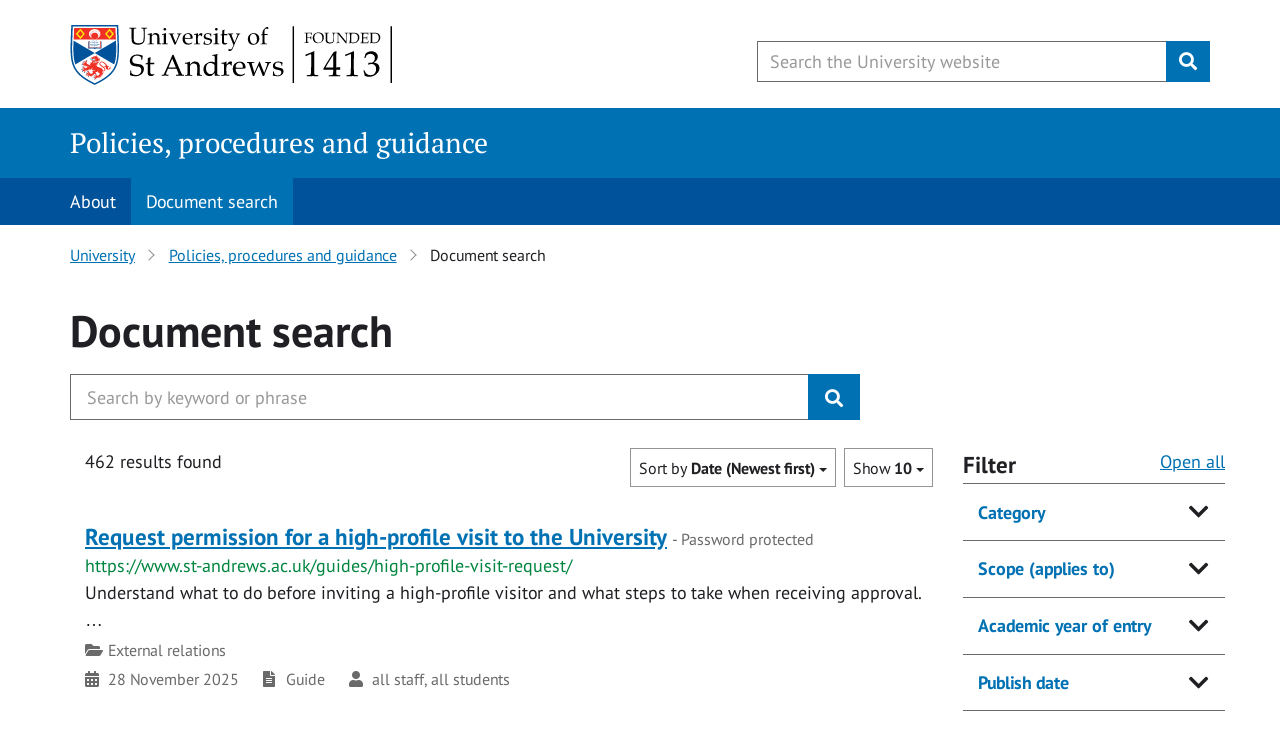

--- FILE ---
content_type: text/css
request_url: https://www.st-andrews.ac.uk/~cdn/dpl/1.27.5/styles/print.css
body_size: 2485
content:
/*! digital-pattern-library v1.27.5 - 2025-07-01 */

@font-face{font-family:'PT Sans';font-style:normal;font-weight:400;src:local("PT Sans"),local("PTSans-Regular"),url(//fonts.gstatic.com/s/ptsans/v8/CWlc_g68BGYDSGdpJvpktgLUuEpTyoUstqEm5AMlJo4.woff2) format("woff2"),url("../fonts/pt-sans/regular/PTS55F-webfont.woff") format("woff");unicode-range:U+0000-00FF,U+0131,U+0152-0153,U+02C6,U+02DA,U+02DC,U+2000-206F,U+2074,U+20AC,U+2212,U+2215,U+E0FF,U+EFFD,U+F000}@font-face{font-family:'PT Sans';font-style:normal;font-weight:700;src:local("PT Sans Bold"),local("PTSans-Bold"),url(//fonts.gstatic.com/s/ptsans/v8/0XxGQsSc1g4rdRdjJKZrNAzyDMXhdD8sAj6OAJTFsBI.woff2) format("woff2"),url("../fonts/pt-sans/bold/PTS75F-webfont.woff") format("woff");unicode-range:U+0000-00FF,U+0131,U+0152-0153,U+02C6,U+02DA,U+02DC,U+2000-206F,U+2074,U+20AC,U+2212,U+2215,U+E0FF,U+EFFD,U+F000}@font-face{font-family:'PT Sans';font-style:italic;font-weight:400;src:local("PT Sans Italic"),local("PTSans-Italic"),url(//fonts.gstatic.com/s/ptsans/v8/PIPMHY90P7jtyjpXuZ2cLJBw1xU1rKptJj_0jans920.woff2) format("woff2"),url("../fonts/pt-sans/italic/PTS56F-webfont.woff") format("woff");unicode-range:U+0000-00FF,U+0131,U+0152-0153,U+02C6,U+02DA,U+02DC,U+2000-206F,U+2074,U+20AC,U+2212,U+2215,U+E0FF,U+EFFD,U+F000}@font-face{font-family:'PT Sans';font-style:italic;font-weight:700;src:local("PT Sans Bold Italic"),local("PTSans-BoldItalic"),url(//fonts.gstatic.com/s/ptsans/v8/lILlYDvubYemzYzN7GbLkBampu5_7CjHW5spxoeN3Vs.woff2) format("woff2"),url("../fonts/pt-sans/bolditalic/PTS76F-webfont.woff") format("woff");unicode-range:U+0000-00FF,U+0131,U+0152-0153,U+02C6,U+02DA,U+02DC,U+2000-206F,U+2074,U+20AC,U+2212,U+2215,U+E0FF,U+EFFD,U+F000}@font-face{font-family:'PT Serif';font-style:normal;font-weight:400;src:local("PT Serif"),local("PTSerif-Regular"),url(//fonts.gstatic.com/s/ptserif/v8/I-OtoJZa3TeyH6D9oli3iXYhjbSpvc47ee6xR_80Hnw.woff2) format("woff2"),url("../fonts/pt-serif/regular/PTF55F-webfont.woff") format("woff");unicode-range:U+0000-00FF,U+0131,U+0152-0153,U+02C6,U+02DA,U+02DC,U+2000-206F,U+2074,U+20AC,U+2212,U+2215,U+E0FF,U+EFFD,U+F000}@font-face{font-family:'PT Serif';font-style:normal;font-weight:700;src:local("PT Serif Bold"),local("PTSerif-Bold"),url(//fonts.gstatic.com/s/ptserif/v8/QABk9IxT-LFTJ_dQzv7xpIgp9Q8gbYrhqGlRav_IXfk.woff2) format("woff2"),url("../fonts/pt-serif/bold/PTF75F-webfont.woff") format("woff");unicode-range:U+0000-00FF,U+0131,U+0152-0153,U+02C6,U+02DA,U+02DC,U+2000-206F,U+2074,U+20AC,U+2212,U+2215,U+E0FF,U+EFFD,U+F000}@font-face{font-family:'PT Serif';font-style:italic;font-weight:400;src:local("PT Serif Italic"),local("PTSerif-Italic"),url(//fonts.gstatic.com/s/ptserif/v8/03aPdn7fFF3H6ngCgAlQzAzyDMXhdD8sAj6OAJTFsBI.woff2) format("woff2"),url("../fonts/pt-serif/italic/PTF56F-webfont.woff") format("woff");unicode-range:U+0000-00FF,U+0131,U+0152-0153,U+02C6,U+02DA,U+02DC,U+2000-206F,U+2074,U+20AC,U+2212,U+2215,U+E0FF,U+EFFD,U+F000}@font-face{font-family:'PT Serif';font-style:italic;font-weight:700;src:local("PT Serif Bold Italic"),local("PTSerif-BoldItalic"),url(//fonts.gstatic.com/s/ptserif/v8/Foydq9xJp--nfYIx2TBz9WaVI6zN22yiurzcBKxPjFE.woff2) format("woff2"),url("../fonts/pt-serif/bolditalic/PTF76F-webfont.woff") format("woff");unicode-range:U+0000-00FF,U+0131,U+0152-0153,U+02C6,U+02DA,U+02DC,U+2000-206F,U+2074,U+20AC,U+2212,U+2215,U+E0FF,U+EFFD,U+F000}.sta-blue-print{background-color:#00539b}.sta-red-print{background-color:#ee312a}.sta-yellow-print{background-color:#ffdf00}.sta-black-print{background-color:#231f20}.sta-blue-light-print{background-color:#00aeef}.sta-blue-mid-print{background-color:#007dc5}.sta-burgundy-print{background-color:#c60c46}.sta-purple-print{background-color:#7b439a}.sta-orange-print{background-color:#f5842b}.sta-green-print{background-color:#54b948}.sta-green-mid-print{background-color:#00853f}.sta-green-dark-print{background-color:#005953}@page{margin:20mm 20mm 20mm 20mm}body{color:black;font-family:"Myriad Roman", "Myriad Pro", "PT Sans", "Arial", sans-serif;line-height:1.5;font-size:12pt}#header h1 a{text-decoration:none}#relatedcontent{border-top:1px solid #000;margin-top:1em}#footer-charity{left:0;margin:0;padding:0;text-align:left}#footer-charity:before{content:"Copyright "}.sr-only,#topnavbar,#navglobal,#navsearch,#navmain,#header-audience,#header-search,#breadcrumbs,#welcomeimage,#featurenav,#sidebar,#footer-links,nav.navigation-bar,.category-images .image-bg,.category-images .text-box-pointer,.navbox,#university-footer #social,#footer-tools,#footer-navigation,#accessibility .skip{display:none}#header-logo a,#web-application-header-logo a{display:block;height:2cm;width:10cm;background-image:url(../images/furniture/print-crest.png);content:url(../images/furniture/print-crest.png);background-size:contain;background-repeat:no-repeat}#header-logo span,#web-application-header-logo span{display:none}h1,h2,h3,h4,h5,h6{font-family:Palatino, "Palatino Roman", "Palatino Regular", "Book Antiqua", Georgia, Times, serif;font-weight:normal;line-height:normal;margin-bottom:0;padding:0}h2,h3,h4,h5,h6{font-family:"Myriad Roman", "Myriad Pro", "PT Sans", Arial, sans-serif}h1{font-size:24pt}h2{font-size:18pt}h3{font-size:14pt}h4{font-size:12pt}h5{font-size:11pt;font-weight:bold}h6{font-size:10pt;font-style:italic}a:link,a:visited{background:transparent;color:#000;font-weight:normal;text-decoration:underline}a img{border:none}blockquote{font-style:italic;margin:2em}code{font:0.9em "Courier New", Monaco, Courier, monospace}hr{background:#ccc;border:none;color:#ccc;height:2px;margin:2em 0;padding:0;width:100%}hr.space{background:#fff;color:#fff}#content img{clear:both;margin:1.5em 1.5em 1.5em 0;max-width:100%;height:auto}aside{border-top:solid 2px #ccc;padding-top:1em}table{margin:1px;text-align:left;width:100%}th{border-bottom:1px solid #333;font-weight:bold}tr{page-break-inside:avoid}td{border-bottom:1px solid #333}th,td{padding:4px 10px 4px 0}tfoot{font-style:italic}caption{background:#fff;margin-bottom:2em;text-align:left}thead{display:table-header-group}.box{border:2px solid dimgray;padding:12px}.box a,.box p{margin:0;padding:0}.box h3{margin-top:0}.hide,.hidden{display:none}.large{font-size:1.1em}.small{font-size:0.9em}.pagebreak,.pagebreak-before{page-break-before:always}.pagebreak-after{page-break-after:always}.quiet{color:#999}#content a[href^="http://"]:link:after,#content a[href^="http://"]:visited:after,#content a[href^="https://"]:link:after,#content a[href^="https://"]:visited:after,#content a[href^="mailto:"]:link:after,#content a[href^="mailto"]:visited:after,#relatedcontent a[href^="http://"]:link:after,#relatedcontent a[href^="http://"]:visited:after,#relatedcontent a[href^="https://"]:link:after,#relatedcontent a[href^="https://"]:visited:after,#relatedcontent a[href^="mailto:"]:link:after,#relatedcontent a[href^="mailto:"]:visited:after{border:0;color:#000;content:" (" attr(href) ") ";font-size:90%}#content a[href^="#"]:link:after,#content a[href^="#"]:visited:after,#relatedcontent a[href^="#"]:link:after,#relatedcontent a[href^="#"]:visited:after,#content a[rel="contents"]:after{content:""}#content abbr:after,#content acronym:after{content:" (" attr(title) ") "}.accordion .toggle{display:block !important}.breadcrumbs{display:none}#category-header{display:none}.contact-card img{display:none}.contact-card-links{list-style-type:none}#header-authenticated .btn-group{display:none}.featured-media img{display:none}.kis-widget-red{display:none}.honours-degree-column ul{margin-bottom:0}.honours-degree-item a{text-decoration:none}.honours-degree-item button{display:none}.long-form{font-family:'PT Serif', Georgia, 'Times New Roman', Times, serif;font-size:14pt;line-height:1.5}.long-form h1,.long-form h2,.long-form h3,.long-form h4,.long-form h5,.long-form h6{font-family:"PT Sans",Helvetica,Arial,sans-serif;font-weight:bold}.long-form figure{margin-bottom:25px}.long-form figure figcaption{font-size:14px;font-family:"PT Sans",Helvetica,Arial,sans-serif;padding:8px 0}.long-form-bg-dark,.long-form-bg-light{background:none !important}.long-form-bg-darken{background:none}figure img{width:100%}aside.parallel-left{border:none;float:left;clear:left;padding:10px 20px;padding-left:0;width:150px}aside.parallel-right{border:none;float:right;clear:right;padding:10px 20px;padding-right:0;width:150px}aside.parallel-left figure,aside.parallel-right figure{padding:0;margin:0}.long-form .pull-quote{font-size:28px;font-style:italic;line-height:1.8;border-top:1px solid #f0f0f0;border-bottom:1px solid #f0f0f0;padding:40px;margin:40px 0}.long-form-thumbnail-gallery figure.image{display:inline-block;padding-right:20px;padding-bottom:10px}.long-form-thumbnail-gallery figure.image figcaption{text-align:left}.long-form-thumbnail-gallery img{height:170px;width:auto !important}.staff-profile img,.staff-profile .btn{display:none}.embed-responsive{display:none}.panel-title a{text-decoration:none}.accordion>div{display:block !important}.news-updates figure{display:none}.news-updates a.btn{display:none}.news-updates a{text-decoration:none}.tile-image-title img,.tile-grid .read-more.read-more-container{display:none}.form-banner{display:none}pre code{display:none}.share-options{display:none}


--- FILE ---
content_type: application/javascript
request_url: https://www.st-andrews.ac.uk/~cdn/dpl/1.27.5/scripts/datatables.js
body_size: 2255
content:
/**
 * DataTables integration
 * This file sets defaults styles and options for the Datatable plugin.
 *
 * Based on the vanilla integration for Bootstrap 3.
 * http://datatables.net/manual/styling/bootstrap
 */
$(document).ready(function(window, document, undefined) {

    var factory = function($, DataTable) {
    "use strict";


        /* Set the defaults for DataTables initialisation */
        $.extend(true, DataTable.defaults, {
            dom: "<'row dt-pre'<'col-md-6'<'dt-title'>l><'col-md-6 text-right'f>>" +
                "<'row dt-table'<'col-sm-12'tr>>" +
                "<'row dt-post'<'col-md-6'p><'col-md-6 text-right'i>>",
            renderer: 'bootstrap',
            preDrawCallback: function(settings) {
                var container = $(this.api().table().container()),
                    table = $(this.api().table()),
                    padding = table.find("th").css('padding');

                container.find(".dt-title").css('padding', padding);
                container.find(".dataTables_filter").css('padding', padding);
            },
            language: {
                info: "_START_ to _END_ of _TOTAL_ rows",
                infoEmpty: "0 rows",
                infoFiltered: "filtered from _MAX_ total rows",
                paginate: {
                    previous: "&laquo;",
                    next: "&raquo;"
                },
                processing: "Loading...",
                search: "Filter "
            },
            info: false,
            pageLength: 10,
            processing: true,
            responsive: true,
            searching: false,
            paging: false
        });


        /* Default class modification */
        $.extend(DataTable.ext.classes, {
            sWrapper: "dataTables_wrapper form-inline dt-bootstrap",
            sFilterInput: "form-control",
            sLengthSelect: "form-control"
        });


        /* Bootstrap paging button renderer */
        DataTable.ext.renderer.pageButton.bootstrap = function(settings, host, idx, buttons, page, pages) {
            var api = new DataTable.Api(settings);
            var classes = settings.oClasses;
            var lang = settings.oLanguage.oPaginate;
            var btnDisplay, btnClass;

            var attach = function(container, buttons) {
                var i, ien, node, button;
                var clickHandler = function(e) {
                    e.preventDefault();
                    if (!$(e.currentTarget).hasClass('disabled')) {
                        api.page(e.data.action).draw(false);
                    }
                };

                for (i = 0, ien = buttons.length; i < ien; i++) {
                    button = buttons[i];

                    if ($.isArray(button)) {
                        attach(container, button);
                    } else {
                        btnDisplay = '';
                        btnClass = '';

                        switch (button) {
                            case 'ellipsis':
                                btnDisplay = '&hellip;';
                                btnClass = 'disabled';
                                break;

                            case 'first':
                                btnDisplay = lang.sFirst;
                                btnClass = button + (page > 0 ?
                                    '' : ' disabled');
                                break;

                            case 'previous':
                                btnDisplay = lang.sPrevious;
                                btnClass = button + (page > 0 ?
                                    '' : ' disabled');
                                break;

                            case 'next':
                                btnDisplay = lang.sNext;
                                btnClass = button + (page < pages - 1 ?
                                    '' : ' disabled');
                                break;

                            case 'last':
                                btnDisplay = lang.sLast;
                                btnClass = button + (page < pages - 1 ?
                                    '' : ' disabled');
                                break;

                            default:
                                btnDisplay = button + 1;
                                btnClass = page === button ?
                                    'active' : '';
                                break;
                        }

                        // Only show pagination of there is more than one page (>10 rows).
                        if (btnDisplay && pages > 1) {
                            node = $('<li>', {
                                    'class': classes.sPageButton + ' ' + btnClass,
                                    'aria-controls': settings.sTableId,
                                    'tabindex': settings.iTabIndex,
                                    'id': idx === 0 && typeof button === 'string' ?
                                        settings.sTableId + '_' + button : null
                                })
                                .append($('<a>', {
                                        'href': '#'
                                    })
                                    .html(btnDisplay)
                                )
                                .appendTo(container);

                            settings.oApi._fnBindAction(
                                node, {
                                    action: button
                                }, clickHandler
                            );
                        }
                    }
                }
            };

            attach(
                $(host).empty().html('<ul class="pagination"/>').children('ul'),
                buttons
            );
        };


        /*
         * TableTools Bootstrap compatibility
         * Required TableTools 2.1+
         */
        if (DataTable.TableTools) {
            // Set the classes that TableTools uses to something suitable for Bootstrap
            $.extend(true, DataTable.TableTools.classes, {
                "container": "DTTT btn-group",
                "buttons": {
                    "normal": "btn btn-default",
                    "disabled": "disabled"
                },
                "collection": {
                    "container": "DTTT_dropdown dropdown-menu",
                    "buttons": {
                        "normal": "",
                        "disabled": "disabled"
                    }
                },
                "print": {
                    "info": "DTTT_print_info"
                },
                "select": {
                    "row": "active"
                }
            });

            // Have the collection use a bootstrap compatible drop down
            $.extend(true, DataTable.TableTools.DEFAULTS.oTags, {
                "collection": {
                    "container": "ul",
                    "button": "li",
                    "liner": "a"
                }
            });


        }



    }; // /factory


    // Define as an AMD module if possible
    if (typeof define === 'function' && define.amd) {
        define(['jquery', 'datatables'], factory);
    } else if (typeof exports === 'object') {
        // Node/CommonJS
        factory(require('jquery'), require('datatables'));
    } else if (jQuery) {
        // Otherwise simply initialise as normal, stopping multiple evaluation
        factory(jQuery, jQuery.fn.dataTable);
    }

    // Auto setup any tables with class 'dataTable' that arent within a class 'pattern-source'
    $(".dataTable").not(".pattern-source > .dataTable").DataTable({
        info: true, // enable the "x to xx of xx rows" text
        lengthChange: true, // enable the num of rows selector
        lengthMenu: [ [ 10, 25, 50, 100, -1], [ 10, 25, 50, 100, "All"] ], // Set the row selector values
        searching: true, // enable the filter
        paging: true // enable pagination
    });

    // Auto setup bare-bones version of the datatable with any tables with class
    $(".dataTable-simplified").not(".pattern-source > .dataTable-simplified").DataTable({

    });

/*
This is required to fix a responsiveness and width issue when using a DataTable within an accordion.
*/
$('.accordion > h3').click(function() {
    $('.accordion table.dataTable').DataTable().columns.adjust().responsive.recalc();
    $('.accordion table.dataTable').css('width', '100%');
 });

}(window, document));